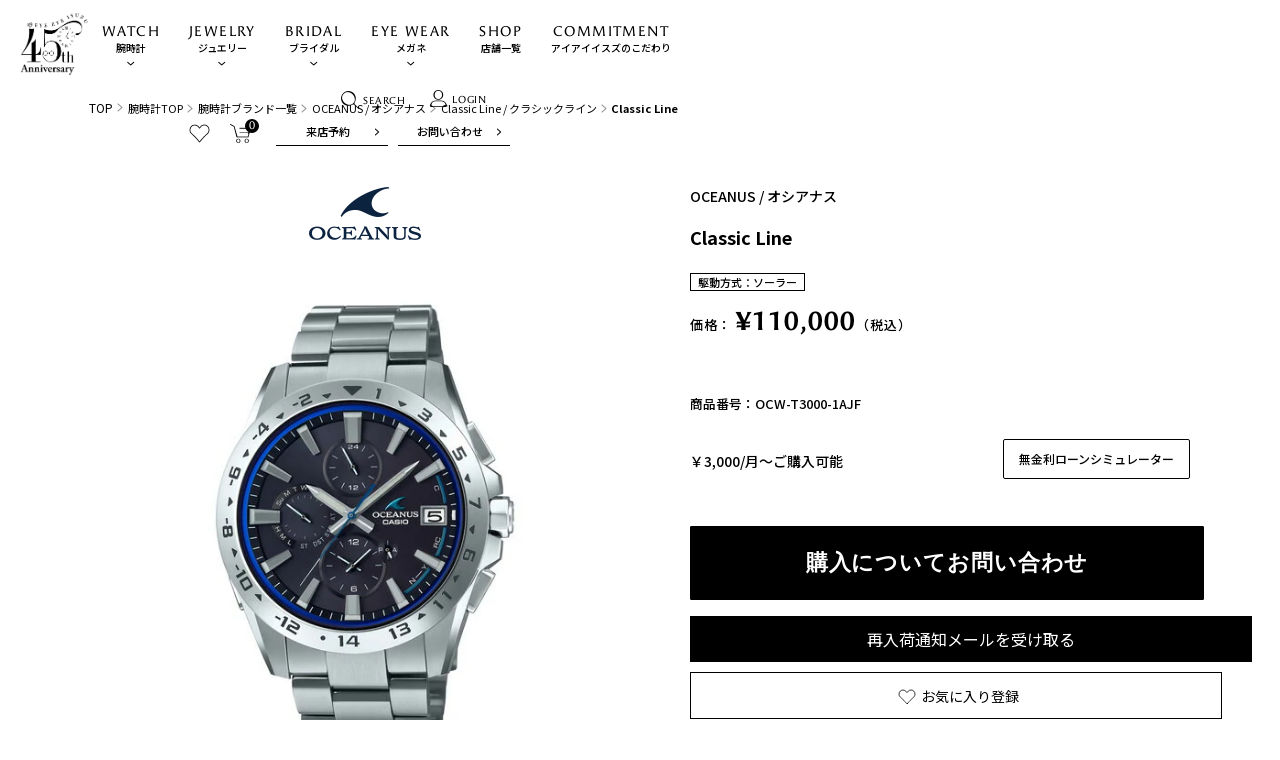

--- FILE ---
content_type: text/css
request_url: https://www.eye-eye-isuzu.co.jp/cdn/shop/t/12/assets/boost-sd-custom.css?v=1769283912846
body_size: -582
content:
/*# sourceMappingURL=/cdn/shop/t/12/assets/boost-sd-custom.css.map?v=1769283912846 */
